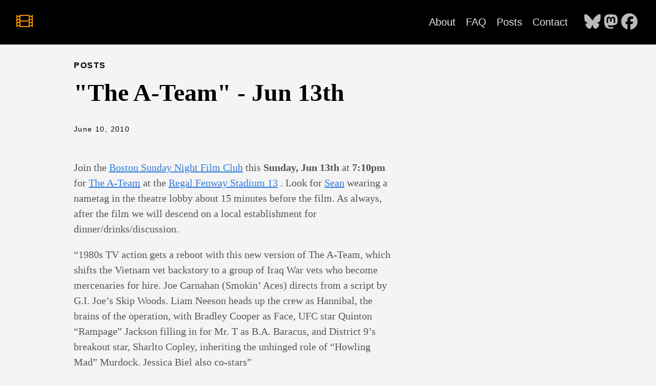

--- FILE ---
content_type: text/html
request_url: https://boston.sundaynightfilmclub.com/2010/06/10/the-a-team-jun-13th/
body_size: 15902
content:
<!DOCTYPE html>
<html lang="en-US">
  <head>
    <meta charset="utf-8">
    <meta http-equiv="X-UA-Compatible" content="IE=edge,chrome=1">
    
    <title>&#34;The A-Team&#34; - Jun 13th | Sunday Night Film Club - Boston</title>
    <meta name="viewport" content="width=device-width,minimum-scale=1">
    <meta name="description" content="Join the
Boston Sunday Night Film Club
this
Sunday, Jun 13th
at
7:10pm
for
The A-Team
at the
Regal Fenway Stadium 13
. Look for
Sean
wearing
a nametag
in the theatre lobby about 15 minutes before the film. As always, after the film we will descend on a local establishment for dinner/drinks/discussion.
&ldquo;1980s TV action gets a reboot with this new version of The A-Team, which shifts the Vietnam vet backstory to a group of Iraq War vets who become mercenaries for hire. Joe Carnahan (Smokin&rsquo; Aces) directs from a script by G.I. Joe&rsquo;s Skip Woods. Liam Neeson heads up the crew as Hannibal, the brains of the operation, with Bradley Cooper as Face, UFC star Quinton &ldquo;Rampage&rdquo; Jackson filling in for Mr. T as B.A. Baracus, and District 9&rsquo;s breakout star, Sharlto Copley, inheriting the unhinged role of &ldquo;Howling Mad&rdquo; Murdock. Jessica Biel also co-stars&rdquo;">
    <meta name="generator" content="Hugo 0.154.5">
    
    
    
      <meta name="robots" content="index, follow">
    
    

    
<link rel="stylesheet" href="/ananke/css/main.min.efe4d852f731d5d1fbb87718387202a97aafd768cdcdaed0662bbe6982e91824.css" >




    


    
      

    

    

    
      <link rel="canonical" href="https://boston.sundaynightfilmclub.com/2010/06/10/the-a-team-jun-13th/">
    

    <meta property="og:url" content="https://boston.sundaynightfilmclub.com/2010/06/10/the-a-team-jun-13th/">
  <meta property="og:site_name" content="Sunday Night Film Club - Boston">
  <meta property="og:title" content="&#34;The A-Team&#34; - Jun 13th">
  <meta property="og:description" content="Join the Boston Sunday Night Film Club this Sunday, Jun 13th at 7:10pm for The A-Team at the Regal Fenway Stadium 13 . Look for Sean wearing a nametag in the theatre lobby about 15 minutes before the film. As always, after the film we will descend on a local establishment for dinner/drinks/discussion.
“1980s TV action gets a reboot with this new version of The A-Team, which shifts the Vietnam vet backstory to a group of Iraq War vets who become mercenaries for hire. Joe Carnahan (Smokin’ Aces) directs from a script by G.I. Joe’s Skip Woods. Liam Neeson heads up the crew as Hannibal, the brains of the operation, with Bradley Cooper as Face, UFC star Quinton “Rampage” Jackson filling in for Mr. T as B.A. Baracus, and District 9’s breakout star, Sharlto Copley, inheriting the unhinged role of “Howling Mad” Murdock. Jessica Biel also co-stars”">
  <meta property="og:locale" content="en_US">
  <meta property="og:type" content="article">
    <meta property="article:section" content="posts">
    <meta property="article:published_time" content="2010-06-10T22:08:29+00:00">
    <meta property="article:modified_time" content="2010-06-10T22:08:29+00:00">

  <meta itemprop="name" content="&#34;The A-Team&#34; - Jun 13th">
  <meta itemprop="description" content="Join the Boston Sunday Night Film Club this Sunday, Jun 13th at 7:10pm for The A-Team at the Regal Fenway Stadium 13 . Look for Sean wearing a nametag in the theatre lobby about 15 minutes before the film. As always, after the film we will descend on a local establishment for dinner/drinks/discussion.
“1980s TV action gets a reboot with this new version of The A-Team, which shifts the Vietnam vet backstory to a group of Iraq War vets who become mercenaries for hire. Joe Carnahan (Smokin’ Aces) directs from a script by G.I. Joe’s Skip Woods. Liam Neeson heads up the crew as Hannibal, the brains of the operation, with Bradley Cooper as Face, UFC star Quinton “Rampage” Jackson filling in for Mr. T as B.A. Baracus, and District 9’s breakout star, Sharlto Copley, inheriting the unhinged role of “Howling Mad” Murdock. Jessica Biel also co-stars”">
  <meta itemprop="datePublished" content="2010-06-10T22:08:29+00:00">
  <meta itemprop="dateModified" content="2010-06-10T22:08:29+00:00">
  <meta itemprop="wordCount" content="147">
  <meta itemprop="keywords" content="Newsletters">
  <meta name="twitter:card" content="summary">
  <meta name="twitter:title" content="&#34;The A-Team&#34; - Jun 13th">
  <meta name="twitter:description" content="Join the Boston Sunday Night Film Club this Sunday, Jun 13th at 7:10pm for The A-Team at the Regal Fenway Stadium 13 . Look for Sean wearing a nametag in the theatre lobby about 15 minutes before the film. As always, after the film we will descend on a local establishment for dinner/drinks/discussion.
“1980s TV action gets a reboot with this new version of The A-Team, which shifts the Vietnam vet backstory to a group of Iraq War vets who become mercenaries for hire. Joe Carnahan (Smokin’ Aces) directs from a script by G.I. Joe’s Skip Woods. Liam Neeson heads up the crew as Hannibal, the brains of the operation, with Bradley Cooper as Face, UFC star Quinton “Rampage” Jackson filling in for Mr. T as B.A. Baracus, and District 9’s breakout star, Sharlto Copley, inheriting the unhinged role of “Howling Mad” Murdock. Jessica Biel also co-stars”">

      
    
	
  </head><body class="ma0 avenir bg-near-white production">

    
   
  

  <header>
    <div class="bg-black">
      <nav class="pv3 ph3 ph4-ns" role="navigation">
  <div class="flex-l center items-center justify-between">
    <a href="/" class="f3 fw2 hover-white white-90 dib no-underline">
      
        <img src="/film.png" class="w100 mw5-ns" alt="Sunday Night Film Club - Boston" />
      
    </a>
    <div class="flex-l items-center">
      

      
        <ul class="pl0 mr3">
          
          <li class="list f5 f4-ns fw4 dib pr3">
            <a class="hover-white white-90 no-underline" href="/about/" title="About page">
              About
            </a>
          </li>
          
          <li class="list f5 f4-ns fw4 dib pr3">
            <a class="hover-white white-90 no-underline" href="/faq/" title="FAQ page">
              FAQ
            </a>
          </li>
          
          <li class="list f5 f4-ns fw4 dib pr3">
            <a class="hover-white white-90 no-underline" href="/posts/" title="Posts page">
              Posts
            </a>
          </li>
          
          <li class="list f5 f4-ns fw4 dib pr3">
            <a class="hover-white white-90 no-underline" href="/contact/" title="Contact page">
              Contact
            </a>
          </li>
          
        </ul>
      
      <div class="ananke-socials"><a href="https://bsky.app/profile/boston.sundaynightfilmclub.com" target="_blank" rel="noopener"
        class="ananke-social-link link-transition bluesky link dib z-999 pt3 pt0-l mr1"
        title="follow on Bluesky - Opens in a new window"
        aria-label="follow on Bluesky - Opens in a new window">
      <span class="icon">
            <svg xmlns="http://www.w3.org/2000/svg" viewBox="0 0 576 512"><!--! Font Awesome Free 6.6.0 by @fontawesome - https://fontawesome.com License - https://fontawesome.com/license/free (Icons: CC BY 4.0, Fonts: SIL OFL 1.1, Code: MIT License) Copyright 2024 Fonticons, Inc. --><path d="M407.8 294.7c-3.3-.4-6.7-.8-10-1.3c3.4 .4 6.7 .9 10 1.3zM288 227.1C261.9 176.4 190.9 81.9 124.9 35.3C61.6-9.4 37.5-1.7 21.6 5.5C3.3 13.8 0 41.9 0 58.4S9.1 194 15 213.9c19.5 65.7 89.1 87.9 153.2 80.7c3.3-.5 6.6-.9 10-1.4c-3.3 .5-6.6 1-10 1.4C74.3 308.6-9.1 342.8 100.3 464.5C220.6 589.1 265.1 437.8 288 361.1c22.9 76.7 49.2 222.5 185.6 103.4c102.4-103.4 28.1-156-65.8-169.9c-3.3-.4-6.7-.8-10-1.3c3.4 .4 6.7 .9 10 1.3c64.1 7.1 133.6-15.1 153.2-80.7C566.9 194 576 75 576 58.4s-3.3-44.7-21.6-52.9c-15.8-7.1-40-14.9-103.2 29.8C385.1 81.9 314.1 176.4 288 227.1z"/></svg>
            
          </span></a><a href="https://mastodon.social/@snfcboston" target="_blank" rel="noopener"
        class="ananke-social-link link-transition mastodon link dib z-999 pt3 pt0-l mr1"
        title="follow on Mastodon - Opens in a new window"
        aria-label="follow on Mastodon - Opens in a new window">
      <span class="icon">
            <svg xmlns="http://www.w3.org/2000/svg" viewBox="0 0 448 512"><!--! Font Awesome Free 6.6.0 by @fontawesome - https://fontawesome.com License - https://fontawesome.com/license/free (Icons: CC BY 4.0, Fonts: SIL OFL 1.1, Code: MIT License) Copyright 2024 Fonticons, Inc. --><path d="M433 179.11c0-97.2-63.71-125.7-63.71-125.7-62.52-28.7-228.56-28.4-290.48 0 0 0-63.72 28.5-63.72 125.7 0 115.7-6.6 259.4 105.63 289.1 40.51 10.7 75.32 13 103.33 11.4 50.81-2.8 79.32-18.1 79.32-18.1l-1.7-36.9s-36.31 11.4-77.12 10.1c-40.41-1.4-83-4.4-89.63-54a102.54 102.54 0 0 1-.9-13.9c85.63 20.9 158.65 9.1 178.75 6.7 56.12-6.7 105-41.3 111.23-72.9 9.8-49.8 9-121.5 9-121.5zm-75.12 125.2h-46.63v-114.2c0-49.7-64-51.6-64 6.9v62.5h-46.33V197c0-58.5-64-56.6-64-6.9v114.2H90.19c0-122.1-5.2-147.9 18.41-175 25.9-28.9 79.82-30.8 103.83 6.1l11.6 19.5 11.6-19.5c24.11-37.1 78.12-34.8 103.83-6.1 23.71 27.3 18.4 53 18.4 175z"/></svg>
            
          </span></a><a href="https://www.facebook.com/SundayNightFilmClubBoston" target="_blank" rel="noopener"
        class="ananke-social-link link-transition facebook link dib z-999 pt3 pt0-l mr1"
        title="follow on Facebook - Opens in a new window"
        aria-label="follow on Facebook - Opens in a new window">
      <span class="icon">
            <svg xmlns="http://www.w3.org/2000/svg" viewBox="0 0 512 512"><!--! Font Awesome Free 6.6.0 by @fontawesome - https://fontawesome.com License - https://fontawesome.com/license/free (Icons: CC BY 4.0, Fonts: SIL OFL 1.1, Code: MIT License) Copyright 2024 Fonticons, Inc. --><path d="M512 256C512 114.6 397.4 0 256 0S0 114.6 0 256C0 376 82.7 476.8 194.2 504.5V334.2H141.4V256h52.8V222.3c0-87.1 39.4-127.5 125-127.5c16.2 0 44.2 3.2 55.7 6.4V172c-6-.6-16.5-1-29.6-1c-42 0-58.2 15.9-58.2 57.2V256h83.6l-14.4 78.2H287V510.1C413.8 494.8 512 386.9 512 256h0z"/></svg>
            
          </span></a></div>

    </div>
  </div>
</nav>

    </div>
  </header>



    <main class="pb7" role="main">
      
  
  
  <article class="flex-l mw8 center ph3 flex-wrap justify-between">
    <header class="mt4 w-100">
      <aside class="instapaper_ignoref b helvetica tracked ttu">
          
        Posts
      </aside><div id="sharing" class="mt3 ananke-socials"></div>
<h1 class="f1 athelas mt3 mb1">&#34;The A-Team&#34; - Jun 13th</h1>
      
      
      
      <time class="f6 mv4 dib tracked" datetime="2010-06-10T22:08:29Z">June 10, 2010</time>
      

      
      
    </header>
    <div class="nested-copy-line-height lh-copy serif f4 nested-links mid-gray pr4-l w-two-thirds-l"><p>Join the
<a href="/">Boston Sunday Night Film Club</a>
this
<strong>Sunday, Jun 13th</strong>
at
<strong>7:10pm</strong>
for
<a href="http://www.imdb.com/title/tt0429493/">The A-Team</a>
at the
<a href="http://www.fandango.com/TheaterPage.aspx?location=02215&amp;tid=AAOVD">Regal Fenway Stadium 13</a>
. Look for
<a href="http://www.flickr.com/photos/seangraham/2663459241/">Sean</a>
wearing
a nametag
in the theatre lobby about 15 minutes before the film. As always, after the film we will descend on a local establishment for dinner/drinks/discussion.</p>
<p>&ldquo;1980s TV action gets a reboot with this new version of The A-Team, which shifts the Vietnam vet backstory to a group of Iraq War vets who become mercenaries for hire. Joe Carnahan (Smokin&rsquo; Aces) directs from a script by G.I. Joe&rsquo;s Skip Woods. Liam Neeson heads up the crew as Hannibal, the brains of the operation, with Bradley Cooper as Face, UFC star Quinton &ldquo;Rampage&rdquo; Jackson filling in for Mr. T as B.A. Baracus, and District 9&rsquo;s breakout star, Sharlto Copley, inheriting the unhinged role of &ldquo;Howling Mad&rdquo; Murdock. Jessica Biel also co-stars&rdquo;</p>
<ul class="pa0">
  
</ul>
<div class="mt6 instapaper_ignoref">
      
      
      </div>
    </div>

    <aside class="w-30-l mt6-l">




</aside>

  </article>

    </main>
    <footer class="bg-black bottom-0 w-100 pa3" role="contentinfo">
  <div class="flex justify-between">
  <a class="f4 fw4 hover-white white-70 dn dib-ns pv2 ph3 no-underline" href="https://boston.sundaynightfilmclub.com/" >
    &copy;  Sunday Night Film Club - Boston 2026 
  </a>
    <div><div class="ananke-socials"><a href="https://bsky.app/profile/boston.sundaynightfilmclub.com" target="_blank" rel="noopener"
        class="ananke-social-link link-transition bluesky link dib z-999 pt3 pt0-l mr1"
        title="follow on Bluesky - Opens in a new window"
        aria-label="follow on Bluesky - Opens in a new window">
      <span class="icon">
            <svg xmlns="http://www.w3.org/2000/svg" viewBox="0 0 576 512"><!--! Font Awesome Free 6.6.0 by @fontawesome - https://fontawesome.com License - https://fontawesome.com/license/free (Icons: CC BY 4.0, Fonts: SIL OFL 1.1, Code: MIT License) Copyright 2024 Fonticons, Inc. --><path d="M407.8 294.7c-3.3-.4-6.7-.8-10-1.3c3.4 .4 6.7 .9 10 1.3zM288 227.1C261.9 176.4 190.9 81.9 124.9 35.3C61.6-9.4 37.5-1.7 21.6 5.5C3.3 13.8 0 41.9 0 58.4S9.1 194 15 213.9c19.5 65.7 89.1 87.9 153.2 80.7c3.3-.5 6.6-.9 10-1.4c-3.3 .5-6.6 1-10 1.4C74.3 308.6-9.1 342.8 100.3 464.5C220.6 589.1 265.1 437.8 288 361.1c22.9 76.7 49.2 222.5 185.6 103.4c102.4-103.4 28.1-156-65.8-169.9c-3.3-.4-6.7-.8-10-1.3c3.4 .4 6.7 .9 10 1.3c64.1 7.1 133.6-15.1 153.2-80.7C566.9 194 576 75 576 58.4s-3.3-44.7-21.6-52.9c-15.8-7.1-40-14.9-103.2 29.8C385.1 81.9 314.1 176.4 288 227.1z"/></svg>
            
          </span></a><a href="https://mastodon.social/@snfcboston" target="_blank" rel="noopener"
        class="ananke-social-link link-transition mastodon link dib z-999 pt3 pt0-l mr1"
        title="follow on Mastodon - Opens in a new window"
        aria-label="follow on Mastodon - Opens in a new window">
      <span class="icon">
            <svg xmlns="http://www.w3.org/2000/svg" viewBox="0 0 448 512"><!--! Font Awesome Free 6.6.0 by @fontawesome - https://fontawesome.com License - https://fontawesome.com/license/free (Icons: CC BY 4.0, Fonts: SIL OFL 1.1, Code: MIT License) Copyright 2024 Fonticons, Inc. --><path d="M433 179.11c0-97.2-63.71-125.7-63.71-125.7-62.52-28.7-228.56-28.4-290.48 0 0 0-63.72 28.5-63.72 125.7 0 115.7-6.6 259.4 105.63 289.1 40.51 10.7 75.32 13 103.33 11.4 50.81-2.8 79.32-18.1 79.32-18.1l-1.7-36.9s-36.31 11.4-77.12 10.1c-40.41-1.4-83-4.4-89.63-54a102.54 102.54 0 0 1-.9-13.9c85.63 20.9 158.65 9.1 178.75 6.7 56.12-6.7 105-41.3 111.23-72.9 9.8-49.8 9-121.5 9-121.5zm-75.12 125.2h-46.63v-114.2c0-49.7-64-51.6-64 6.9v62.5h-46.33V197c0-58.5-64-56.6-64-6.9v114.2H90.19c0-122.1-5.2-147.9 18.41-175 25.9-28.9 79.82-30.8 103.83 6.1l11.6 19.5 11.6-19.5c24.11-37.1 78.12-34.8 103.83-6.1 23.71 27.3 18.4 53 18.4 175z"/></svg>
            
          </span></a><a href="https://www.facebook.com/SundayNightFilmClubBoston" target="_blank" rel="noopener"
        class="ananke-social-link link-transition facebook link dib z-999 pt3 pt0-l mr1"
        title="follow on Facebook - Opens in a new window"
        aria-label="follow on Facebook - Opens in a new window">
      <span class="icon">
            <svg xmlns="http://www.w3.org/2000/svg" viewBox="0 0 512 512"><!--! Font Awesome Free 6.6.0 by @fontawesome - https://fontawesome.com License - https://fontawesome.com/license/free (Icons: CC BY 4.0, Fonts: SIL OFL 1.1, Code: MIT License) Copyright 2024 Fonticons, Inc. --><path d="M512 256C512 114.6 397.4 0 256 0S0 114.6 0 256C0 376 82.7 476.8 194.2 504.5V334.2H141.4V256h52.8V222.3c0-87.1 39.4-127.5 125-127.5c16.2 0 44.2 3.2 55.7 6.4V172c-6-.6-16.5-1-29.6-1c-42 0-58.2 15.9-58.2 57.2V256h83.6l-14.4 78.2H287V510.1C413.8 494.8 512 386.9 512 256h0z"/></svg>
            
          </span></a></div>
</div>
  </div>
</footer>

  </body>
</html>
